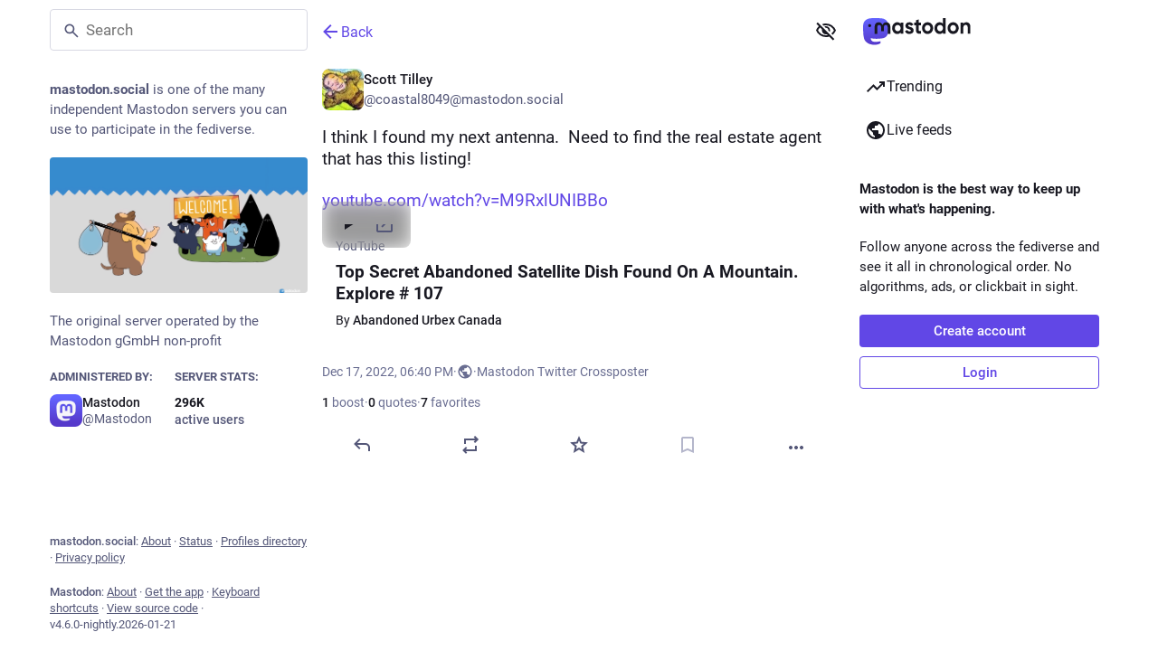

--- FILE ---
content_type: text/javascript; charset=utf-8
request_url: https://mastodon.social/packs/assets/common-DC3NHBPd.js
body_size: -28
content:
import{o as i}from"../index-CLrWMxeG.js";function u(){i("click","a[data-confirm]",d),i("click","a[data-method]:not([data-confirm])",s),i("click",":not(form) button[data-confirm]:not([form])",d)}function d(n){const t=n.currentTarget;if(!(t instanceof HTMLAnchorElement)&&!(t instanceof HTMLButtonElement))return;const o=t.dataset.confirm;if(!o||!window.confirm(o)){n.preventDefault();return}t.dataset.method&&s(n)}function s(n){var m;const t=n.currentTarget;if(!(t instanceof HTMLAnchorElement))return;const o=(m=t.dataset.method)==null?void 0:m.toLowerCase();if(!o)return;n.preventDefault();const e=document.createElement("form");e.method="post",e.action=t.href;const r=document.createElement("input");r.type="hidden",r.name="_method",r.value=o,e.appendChild(r);const c=f();if(c&&!l(t.href)){const a=document.createElement("input");a.type="hidden",a.name=c.param,a.value=c.token,e.appendChild(a)}e.style.display="none",document.body.appendChild(e),e.requestSubmit()}function f(){const n=document.querySelector('meta[name="csrf-param"]'),t=document.querySelector('meta[name="csrf-token"]');return n&&t?{param:n.content,token:t.content}:null}function l(n){const t=document.createElement("a");return t.href=n,t.protocol!==window.location.protocol||t.host!==window.location.host}function p(){u()}p();
//# sourceMappingURL=common-DC3NHBPd.js.map


--- FILE ---
content_type: text/javascript; charset=utf-8
request_url: https://mastodon.social/packs/alt_text_badge-BUUZpYE5.js
body_size: 58
content:
import{j as e}from"./client-ncDLP5Hr.js";import{r as o}from"./index-Dq__EzSu.js";import{O as m}from"./poll-BG9sGvJe.js";import{u}from"./useSelectableClick-Bl9Mba3L.js";import{M as f}from"./message-D1G3aWse.js";const x=[0,4],h={strategy:"fixed"},_=({description:i})=>{const a=o.useId(),l=o.useRef(null),[n,t]=o.useState(!1),c=o.useCallback(()=>{t(s=>!s)},[t]),r=o.useCallback(()=>{t(!1)},[t]),[d,p]=u(r);return e.jsxs(e.Fragment,{children:[e.jsx("button",{type:"button",ref:l,className:"media-gallery__alt__label",onClick:c,"aria-expanded":n,"aria-controls":a,children:"ALT"}),e.jsx(m,{rootClose:!0,onHide:r,show:n,target:l,placement:"top-end",flip:!0,offset:x,popperConfig:h,children:({props:s})=>e.jsx("div",{...s,className:"hover-card-controller",children:e.jsxs("div",{className:"info-tooltip dropdown-animation",role:"region",id:a,onMouseDown:d,onMouseUp:p,children:[e.jsx("h4",{children:e.jsx(f,{id:"alt_text_badge.title",defaultMessage:"Alt text"})}),e.jsx("p",{children:i})]})})})]})};export{_ as A};
//# sourceMappingURL=alt_text_badge-BUUZpYE5.js.map


--- FILE ---
content_type: text/javascript; charset=utf-8
request_url: https://mastodon.social/packs/check_box-Cf5xIj3n.js
body_size: -48
content:
import{j as s}from"./client-ncDLP5Hr.js";import{c as n}from"./index-BREhmZ8d.js";import{r as c}from"./index-Dq__EzSu.js";import{S as x}from"./done-D-cCw2l-.js";import{a1 as i}from"./poll-BG9sGvJe.js";const p=e=>c.createElement("svg",{xmlns:"http://www.w3.org/2000/svg",height:24,viewBox:"0 -960 960 960",width:24,...e},c.createElement("path",{d:"M240-440v-80h480v80H240Z"})),w=({name:e,value:m,checked:t,indeterminate:r,onChange:o,label:a})=>s.jsxs("label",{className:"check-box",children:[s.jsx("input",{name:e,type:"checkbox",value:m,checked:t,onChange:o,readOnly:!o}),s.jsx("span",{className:n("check-box__input",{checked:t,indeterminate:r}),children:r?s.jsx(i,{id:"indeterminate",icon:p}):t&&s.jsx(i,{id:"check",icon:x})}),a&&s.jsx("span",{children:a})]});export{w as C};
//# sourceMappingURL=check_box-Cf5xIj3n.js.map


--- FILE ---
content_type: text/javascript; charset=utf-8
request_url: https://mastodon.social/packs/detailed_status-BMBbgq35.js
body_size: 2577
content:
import{j as t}from"./client-ncDLP5Hr.js";import{r as n}from"./index-Dq__EzSu.js";import{c as Z}from"./index-BREhmZ8d.js";import{L as N}from"./short_number-CDVewIj8.js";import{aj as ee,ak as te,W as ae,al as ie,ah as ne,am as se,ag as oe,an as re}from"./status_quoted-hnLr5ITQ.js";import{u as ce,a as z,cr as le,ah as de,aG as ge,e as me,aL as ue,cs as q,a1 as he,A as _e,D as pe,an as fe}from"./poll-BG9sGvJe.js";import{F as V}from"./formatted_date-BfNzwts5.js";import{I as xe}from"./inline_account-CD4PQ3VL.js";import{R as je}from"./relative_timestamp-BqnfHEQ4.js";import{M as s}from"./message-D1G3aWse.js";import ve from"./media_gallery-BuQ5_AND.js";import{Audio as be}from"./audio-index-D4mX2Fcv.js";import{s as Ie}from"./schedule_idle_task-CauDSsS7.js";import{V as ye}from"./index-CuOvZ1LY.js";const ke=({statusId:e,timestamp:C})=>{const o=ce(),h=z(i=>{var r;return(r=i.history.getIn([e,"items"]))==null?void 0:r.toArray()}),_=z(i=>i.history.getIn([e,"loading"])),p=n.useCallback(()=>{o(le(e))},[o,e]),F=n.useCallback((i,r)=>{o(de({modalType:"COMPARE_HISTORY",modalProps:{index:r,statusId:e}}))},[o,e]),f=n.useCallback(i=>t.jsx(s,{id:"status.edited_x_times",defaultMessage:"Edited {count, plural, one {# time} other {# times}}",values:{count:i.length-1}}),[]),w=n.useCallback((i,r,x)=>{const d=t.jsx(je,{timestamp:i.get("created_at"),short:!1}),g=t.jsx(xe,{accountId:i.get("account")}),b=i.get("original")?t.jsx(s,{id:"status.history.created",defaultMessage:"{name} created {date}",values:{name:g,date:d}}):t.jsx(s,{id:"status.history.edited",defaultMessage:"{name} edited {date}",values:{name:g,date:d}});return t.jsx("li",{className:"dropdown-menu__item edited-timestamp__history__item",children:t.jsx("button",{"data-index":r,onClick:x,type:"button",children:b})},i.get("created_at"))},[]);return t.jsx(ge,{items:h,loading:_,renderItem:w,scrollable:!0,renderHeader:f,onOpen:p,onItemClick:F,forceDropdown:!0,children:t.jsx("button",{className:"dropdown-menu__text-button",type:"button",children:t.jsx(s,{id:"status.edited",defaultMessage:"Edited {date}",values:{date:t.jsx(V,{className:"animated-number",value:C,month:"short",day:"2-digit",hour:"2-digit",minute:"2-digit"})}})})})},ze=({status:e,onOpenMedia:C,onOpenVideo:o,onTranslate:h,measureHeight:_,onHeightChange:p,domain:F,showMedia:f,withLogo:w,overrideDisplayName:i,pictureInPicture:r,onToggleMediaVisibility:x,onToggleHidden:d,ancestors:g=0,multiColumn:b=!1})=>{var P;const c=(P=e==null?void 0:e.get("reblog"))!=null?P:e,[W,R]=n.useState(0),[j,S]=n.useState(!1),m=n.useRef(),{signedIn:B}=me(),O=n.useCallback(a=>{const l=e.getIn(["translation","language"])||e.get("language");o&&o(e.getIn(["media_attachments",0]),l,a)},[o,e]),G=n.useCallback(()=>{S(!j)},[j,S]),Q=n.useCallback(()=>{d&&d(e)},[d,e]),A=n.useCallback(a=>{_&&m.current&&(Ie(()=>{m.current&&R(Math.ceil(m.current.scrollHeight)+1)}),p&&a&&p())},[p,_,R]),H=n.useCallback(a=>{m.current=a,A()},[A]),U=n.useCallback(()=>{h&&h(e)},[h,e]),E=n.useRef(-1);if(n.useEffect(()=>{var a,l;if(m.current&&E.current<g&&(m.current.scrollIntoView(!0),!b)){const T=(a=document.querySelector(".column-header__wrapper"))==null?void 0:a.getBoundingClientRect().bottom;T&&((l=document.scrollingElement)!=null?l:document.body).scrollBy(0,-T)}E.current=g},[g,b]),!c)return null;let u,M,I,v,y;c.get("media_attachments").getIn([0,"type"])==="video"?y="".concat(c.get("media_attachments").getIn([0,"meta","original","width"])," / ").concat(c.get("media_attachments").getIn([0,"meta","original","height"])):c.get("media_attachments").getIn([0,"type"])==="audio"?y="16 / 9":y=c.get("media_attachments").size===1&&c.get("media_attachments").getIn([0,"meta","small","aspect"])?c.get("media_attachments").getIn([0,"meta","small","aspect"]):"3 / 2";const D={boxSizing:"border-box"};_&&(D.height=W);const $=e.getIn(["translation","language"])||e.get("language");if(r.get("inUse"))u=t.jsx(re,{aspectRatio:y});else if(e.get("media_attachments").size>0){if(["image","gifv","unknown"].includes(e.getIn(["media_attachments",0,"type"]))||e.get("media_attachments").size>1)u=t.jsx(ve,{standalone:!0,sensitive:e.get("sensitive"),media:e.get("media_attachments"),lang:$,height:300,onOpenMedia:C,visible:f,onToggleVisibility:x,matchedFilters:e.get("matched_media_filters")});else if(e.getIn(["media_attachments",0,"type"])==="audio"){const a=e.getIn(["media_attachments",0]),l=a.getIn(["translation","description"])||a.get("description");u=t.jsx(be,{src:a.get("url"),alt:l,lang:$,poster:a.get("preview_url")||e.getIn(["account","avatar_static"]),duration:a.getIn(["meta","original","duration"],0),backgroundColor:a.getIn(["meta","colors","background"]),foregroundColor:a.getIn(["meta","colors","foreground"]),accentColor:a.getIn(["meta","colors","accent"]),sensitive:e.get("sensitive"),visible:f,blurhash:a.get("blurhash"),onToggleVisibility:x,matchedFilters:e.get("matched_media_filters")})}else if(e.getIn(["media_attachments",0,"type"])==="video"){const a=e.getIn(["media_attachments",0]),l=a.getIn(["translation","description"])||a.get("description");u=t.jsx(ye,{preview:a.get("preview_url"),frameRate:a.getIn(["meta","original","frame_rate"]),aspectRatio:"".concat(a.getIn(["meta","original","width"])," / ").concat(a.getIn(["meta","original","height"])),blurhash:a.get("blurhash"),src:a.get("url"),alt:l,lang:$,onOpenVideo:O,sensitive:e.get("sensitive"),visible:f,onToggleVisibility:x,matchedFilters:e.get("matched_media_filters")})}}else e.get("card")&&!e.get("quote")&&(u=t.jsx(ue,{sensitive:e.get("sensitive"),card:e.get("card")},"".concat(e.get("id"),"-").concat(e.get("edited_at"))));e.get("application")&&(M=t.jsxs(t.Fragment,{children:["·",t.jsx("a",{className:"detailed-status__application",href:e.getIn(["application","website"]),target:"_blank",rel:"noopener noreferrer",children:e.getIn(["application","name"])})]}));const Y=t.jsxs(t.Fragment,{children:["·",t.jsx(ee,{visibility:e.get("visibility")})]});["private","direct"].includes(e.get("visibility"))?I="":I=t.jsx(N,{to:"/@".concat(e.getIn(["account","acct"]),"/").concat(e.get("id"),"/reblogs"),className:"detailed-status__link",children:t.jsx(s,{id:"status.reblogs_count",defaultMessage:"{count, plural, one {{counter} boost} other {{counter} boosts}}",values:{count:e.get("reblogs_count"),counter:t.jsx("span",{className:"detailed-status__reblogs",children:t.jsx(q,{value:e.get("reblogs_count")})})}})}),["private","direct"].includes(e.get("visibility"))?v="":B?v=t.jsx(N,{to:"/@".concat(e.getIn(["account","acct"]),"/").concat(e.get("id"),"/quotes"),className:"detailed-status__link",children:t.jsx(s,{id:"status.quotes_count",defaultMessage:"{count, plural, one {{counter} quote} other {{counter} quotes}}",values:{count:e.get("quotes_count"),counter:t.jsx("span",{className:"detailed-status__quotes",children:t.jsx(q,{value:e.get("quotes_count")})})}})}):v=t.jsx("span",{className:"detailed-status__link",children:t.jsx(s,{id:"status.quotes_count",defaultMessage:"{count, plural, one {{counter} quote} other {{counter} quotes}}",values:{count:e.get("quotes_count"),counter:t.jsx("span",{className:"detailed-status__quotes",children:t.jsx(q,{value:e.get("quotes_count")})})}})});const J=t.jsx(N,{to:"/@".concat(e.getIn(["account","acct"]),"/").concat(e.get("id"),"/favourites"),className:"detailed-status__link",children:t.jsx(s,{id:"status.favourites_count",defaultMessage:"{count, plural, one {{counter} favorite} other {{counter} favorites}}",values:{count:e.get("favourites_count"),counter:t.jsx("span",{className:"detailed-status__favorites",children:t.jsx(q,{value:e.get("favourites_count")})})}})}),{statusContentProps:K,hashtagBar:X}=te(e),k=e.get("matched_filters"),L=(!k||j)&&(!e.get("hidden")||e.get("spoiler_text").length===0);return t.jsx("div",{style:D,children:t.jsxs("div",{ref:H,className:Z("detailed-status",{"status--has-quote":!!e.get("quote")}),children:[e.get("visibility")==="direct"&&t.jsxs("div",{className:"status__prepend",children:[t.jsx("div",{className:"status__prepend-icon-wrapper",children:t.jsx(he,{id:"at",icon:ae,className:"status__prepend-icon"})}),t.jsx(s,{id:"status.direct_indicator",defaultMessage:"Private mention"})]}),t.jsxs(N,{to:"/@".concat(e.getIn(["account","acct"])),"data-hover-card-account":e.getIn(["account","id"]),className:"detailed-status__display-name",children:[t.jsx("div",{className:"detailed-status__display-avatar",children:t.jsx(_e,{account:e.get("account"),size:46})}),i!=null?i:t.jsx(pe,{account:e.get("account"),localDomain:F}),w&&t.jsxs(t.Fragment,{children:[t.jsx("div",{className:"spacer"}),t.jsx(fe,{})]})]}),k&&t.jsx(ie,{title:k.join(", "),expanded:j,onClick:G}),(!k||j)&&t.jsx(ne,{status:e,expanded:L,onClick:Q}),L&&t.jsxs(t.Fragment,{children:[t.jsx(se,{status:e,onTranslate:U,...K}),u,X,e.get("quote")&&t.jsx(oe,{quote:e.get("quote"),parentQuotePostId:e.get("id"),contextType:"thread"})]}),t.jsxs("div",{className:"detailed-status__meta",children:[t.jsxs("div",{className:"detailed-status__meta__line",children:[t.jsx("a",{className:"detailed-status__datetime",href:"/@".concat(e.getIn(["account","acct"]),"/").concat(e.get("id")),target:"_blank",rel:"noopener noreferrer",children:t.jsx(V,{value:new Date(e.get("created_at")),year:"numeric",month:"short",day:"2-digit",hour:"2-digit",minute:"2-digit"})}),Y,M]}),e.get("edited_at")&&t.jsx("div",{className:"detailed-status__meta__line",children:t.jsx(ke,{statusId:e.get("id"),timestamp:e.get("edited_at")})}),t.jsxs("div",{className:"detailed-status__meta__line",children:[I,I&&t.jsx(t.Fragment,{children:"·"}),v,v&&t.jsx(t.Fragment,{children:"·"}),J]})]})]})})};export{ze as D};
//# sourceMappingURL=detailed_status-BMBbgq35.js.map
